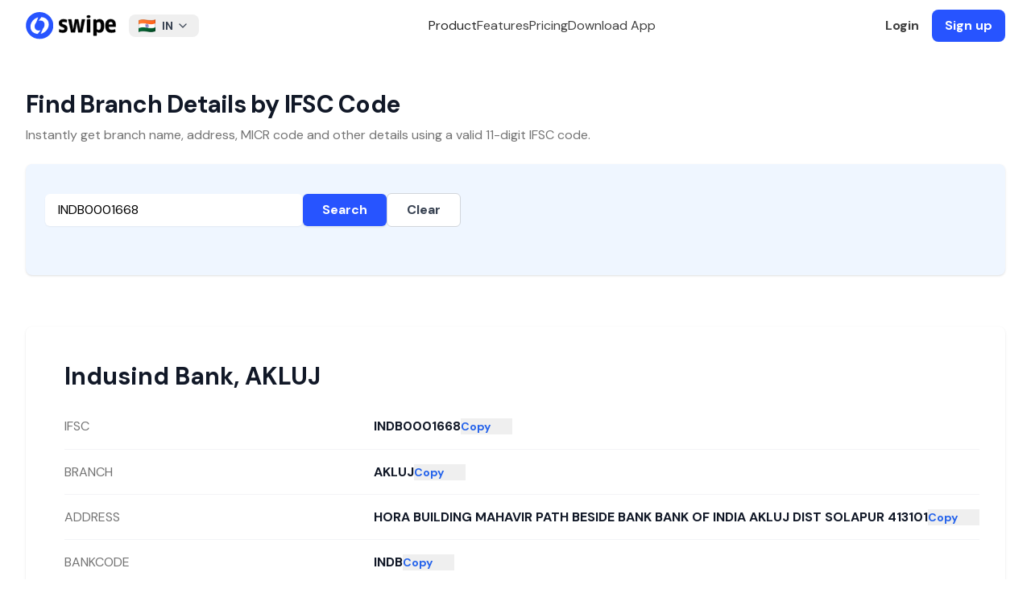

--- FILE ---
content_type: application/javascript
request_url: https://getswipe.azureedge.net/getswipe/_next/static/chunks/app/error-e7a0012d81a46eb4.js
body_size: 749
content:
(self.webpackChunk_N_E=self.webpackChunk_N_E||[]).push([[7601],{3893:function(e,t,n){Promise.resolve().then(n.bind(n,2446))},2446:function(e,t,n){"use strict";n.r(t),n.d(t,{default:function(){return s}});var r=n(7437);function s(){return(0,r.jsxs)("div",{className:"flex flex-col items-center justify-center h-screen bg-gradient-to-br from-red-600 to-red-800 text-white",children:[(0,r.jsx)("h1",{className:"text-6xl font-extrabold mb-4",children:"500"}),(0,r.jsx)("h2",{className:"text-2xl font-semibold mb-6",children:"Internal Server Error"}),(0,r.jsx)("p",{className:"text-lg mb-8",children:"Something went wrong on our end. Please try again later."}),(0,r.jsx)("a",{href:"/",className:"px-6 py-3 bg-white text-red-600 font-bold rounded-lg shadow-lg hover:bg-gray-100 transition",children:"Return to Homepage"})]})}}},function(e){e.O(0,[2971,7023,1744],function(){return e(e.s=3893)}),_N_E=e.O()}]);

--- FILE ---
content_type: application/javascript
request_url: https://getswipe.azureedge.net/getswipe/_next/static/chunks/794-6be2507d25c55f0c.js
body_size: 7385
content:
"use strict";(self.webpackChunk_N_E=self.webpackChunk_N_E||[]).push([[794],{2844:function(e,t,n){function r(e){if(void 0===e)throw ReferenceError("this hasn't been initialised - super() hasn't been called");return e}function i(e,t){return(i=Object.setPrototypeOf?Object.setPrototypeOf.bind():function(e,t){return e.__proto__=t,e})(e,t)}n.d(t,{Z:function(){return L}});var a=n(2265),s=Object.defineProperty,o=Object.defineProperties,c=Object.getOwnPropertyDescriptors,l=Object.getOwnPropertySymbols,u=Object.prototype.hasOwnProperty,h=Object.prototype.propertyIsEnumerable,d=(e,t,n)=>t in e?s(e,t,{enumerable:!0,configurable:!0,writable:!0,value:n}):e[t]=n,p=(e,t)=>{for(var n in t||(t={}))u.call(t,n)&&d(e,n,t[n]);if(l)for(var n of l(t))h.call(t,n)&&d(e,n,t[n]);return e},f=(e,t)=>o(e,c(t)),m=(e,t)=>{var n={};for(var r in e)u.call(e,r)&&0>t.indexOf(r)&&(n[r]=e[r]);if(null!=e&&l)for(var r of l(e))0>t.indexOf(r)&&h.call(e,r)&&(n[r]=e[r]);return n},v=(e,t,n)=>(d(e,"symbol"!=typeof t?t+"":t,n),n),y=(e,t,n)=>new Promise((r,i)=>{var a=e=>{try{o(n.next(e))}catch(e){i(e)}},s=e=>{try{o(n.throw(e))}catch(e){i(e)}},o=e=>e.done?r(e.value):Promise.resolve(e.value).then(a,s);o((n=n.apply(e,t)).next())}),g="hCaptchaOnLoad",b="script-error",x="@hCaptcha/loader";function w(e){let t=e&&e.ownerDocument||document,n=t.defaultView||t.parentWindow||window;return{document:t,window:n}}function O(e){return e||document.head}var R=class e{constructor(e){v(this,"_parent"),v(this,"breadcrumbs",[]),v(this,"context",{}),v(this,"extra",{}),v(this,"tags",{}),v(this,"request"),v(this,"user"),this._parent=e}get parent(){return this._parent}child(){return new e(this)}setRequest(e){return this.request=e,this}removeRequest(){return this.request=void 0,this}addBreadcrumb(e){return typeof e.timestamp>"u"&&(e.timestamp=new Date().toISOString()),this.breadcrumbs.push(e),this}setExtra(e,t){return this.extra[e]=t,this}removeExtra(e){return delete this.extra[e],this}setContext(e,t){return typeof t.type>"u"&&(t.type=e),this.context[e]=t,this}removeContext(e){return delete this.context[e],this}setTags(e){return this.tags=p(p({},this.tags),e),this}setTag(e,t){return this.tags[e]=t,this}removeTag(e){return delete this.tags[e],this}setUser(e){return this.user=e,this}removeUser(){return this.user=void 0,this}toBody(){let e=[],t=this;for(;t;)e.push(t),t=t.parent;return e.reverse().reduce((e,t)=>{var n;return e.breadcrumbs=[...null!=(n=e.breadcrumbs)?n:[],...t.breadcrumbs],e.extra=p(p({},e.extra),t.extra),e.contexts=p(p({},e.contexts),t.context),e.tags=p(p({},e.tags),t.tags),t.user&&(e.user=t.user),t.request&&(e.request=t.request),e},{breadcrumbs:[],extra:{},contexts:{},tags:{},request:void 0,user:void 0})}clear(){this.breadcrumbs=[],this.context={},this.tags={},this.user=void 0}},E=/^(?:(\w+):)\/\/(?:(\w+)(?::(\w+))?@)([\w.-]+)(?::(\d+))?\/(.+)/,_="An unknown error occurred";function C(e){return(e+256).toString(16).substring(1)}var S,k=[[/^\s*at (?:(.*?) ?\()?((?:file|https?|blob|chrome-extension|address|native|eval|webpack|<anonymous>|[-a-z]+:|.*bundle|\/).*?)(?::(\d+))?(?::(\d+))?\)?\s*$/i,"chrome"],[/^\s*at (?:((?:\[object object\])?.+) )?\(?((?:file|ms-appx|https?|webpack|blob):.*?):(\d+)(?::(\d+))?\)?\s*$/i,"winjs"],[/^\s*(.*?)(?:\((.*?)\))?(?:^|@)?((?:file|https?|blob|chrome|webpack|resource|moz-extension).*?:\/.*?|\[native code\]|[^@]*(?:bundle|\d+\.js))(?::(\d+))?(?::(\d+))?\s*$/i,"gecko"]],j=(S=class{constructor(e){var t,n,r,i,a;v(this,"apiURL"),v(this,"dsn"),v(this,"environment"),v(this,"release"),v(this,"sampleRate"),v(this,"debug"),v(this,"_scope"),v(this,"shouldBuffer",!1),v(this,"bufferlimit",20),v(this,"buffer",[]),this.environment=e.environment,this.release=e.release,this.sampleRate=null!=(t=e.sampleRate)?t:1,this.debug=null!=(n=e.debug)&&n,this._scope=null!=(r=e.scope)?r:new R,this.apiURL=function(e){let t=E.exec(e),n=t?t.slice(1):[];if(6!==n.length)throw Error("Invalid DSN");let r=n[5].split("/"),i=r.slice(0,-1).join("/");return n[0]+"://"+n[3]+(n[4]?":"+n[4]:"")+(i?"/"+i:"")+"/api/"+r.pop()+"/envelope/?sentry_version=7&sentry_key="+n[1]+(n[2]?"&sentry_secret="+n[2]:"")}(e.dsn),this.dsn=e.dsn,this.shouldBuffer=null!=(i=e.buffer)&&i,this.bufferlimit=null!=(a=e.bufferLimit)?a:20}static init(e){S._instance||(S._instance=new S(e))}static get instance(){if(!S._instance)throw Error("Sentry has not been initialized");return S._instance}log(...e){this.debug&&console.log(...e)}get scope(){return this._scope}static get scope(){return S.instance.scope}withScope(e){e(this._scope.child())}static withScope(e){S.instance.withScope(e)}captureException(e,t){this.captureEvent({type:"exception",level:"error",error:function(e){if(e instanceof Error)return e;if("string"==typeof e)return Error(e);if("object"==typeof e&&null!==e&&!Array.isArray(e)){let{message:t}=e,n=m(e,["message"]);return Object.assign(Error("string"==typeof t?t:_),n)}return Object.assign(Error(_),{cause:e})}(e),scope:null!=t?t:this._scope})}static captureException(e,t){S.instance.captureException(e,t)}captureMessage(e,t="info",n){this.captureEvent({type:"message",level:t,message:e,scope:null!=n?n:this._scope})}static captureMessage(e,t="info",n){S.instance.captureMessage(e,t,n)}captureEvent(e){if(Math.random()>=this.sampleRate){this.log("Dropped event due to sample rate");return}if(this.shouldBuffer){if(this.buffer.length>=this.bufferlimit)return;this.buffer.push(e)}else this.sendEvent(e)}sendEvent(e,t=5e3){return y(this,null,function*(){try{this.log("Sending sentry event",e);let n=function(e,t,n){var r,i,a;let s;let o=p({event_id:((s=function(e){for(let t=0;t<e.length;t++)e[t]=Math.floor(256*Math.random());return e}(Array(16)))[6]=15&s[6]|64,s[8]=63&s[8]|128,C(s[0])+C(s[1])+C(s[2])+C(s[3])+"-"+C(s[4])+C(s[5])+"-"+C(s[6])+C(s[7])+"-"+C(s[8])+C(s[9])+"-"+C(s[10])+C(s[11])+C(s[12])+C(s[13])+C(s[14])+C(s[15])).replaceAll("-",""),platform:"javascript",sdk:{name:"@hcaptcha/sentry",version:"0.0.4"},environment:t,release:n,timestamp:Date.now()/1e3},e.scope.toBody());if("exception"===e.type){let t;o.message=null!=(i=null==(r=e.error)?void 0:r.message)?i:"Unknown error",o.fingerprint=[o.message];let n=[],s=e.error;for(let e=0;e<5&&s&&(n.push((t=function(e){var t,n,r,i;if(!e.stack)return null;let a=[],s=null!=(r=null==(n=(t=e.stack).split)?void 0:n.call(t,`
`))?r:[];for(let t=0;t<s.length;++t){let n=null,r=null,o=null;for(let[e,n]of k)if(r=e.exec(s[t])){o=n;break}if(!(!r||!o)){if("chrome"===o)n={filename:null!=(i=r[2])&&i.startsWith("address at ")?r[2].substring(11):r[2],function:r[1]||"?",lineno:r[3]?+r[3]:null,colno:r[4]?+r[4]:null};else if("winjs"===o)n={filename:r[2],function:r[1]||"?",lineno:+r[3],colno:r[4]?+r[4]:null};else{if("gecko"!==o)continue;0===t&&!r[5]&&void 0!==e.columnNumber&&a.length>0&&(a[0].column=e.columnNumber+1),n={filename:r[3],function:r[1]||"?",lineno:r[4]?+r[4]:null,colno:r[5]?+r[5]:null}}!n.function&&n.lineno&&(n.function="?"),a.push(n)}}return a.length?a.reverse():null}(a=s),{type:a.name,value:a.message,stacktrace:{frames:null!=t?t:[]}})),!(!s.cause||!(s.cause instanceof Error)));e++)s=s.cause;o.exception={values:n.reverse()}}return"message"===e.type&&(o.message=e.message,o.level=e.level),o}(e,this.environment,this.release),r={event_id:n.event_id,dsn:this.dsn},i=JSON.stringify(r)+`
`+JSON.stringify({type:"event"})+`
`+JSON.stringify(n),a=yield function(e,t,n){return y(this,null,function*(){var r,i;try{if("u">typeof fetch&&"u">typeof AbortSignal){let r;if(n){let e=new AbortController;r=e.signal,setTimeout(()=>e.abort(),n)}let i=yield fetch(e,f(p({},t),{signal:r})),a=yield i.text();return{status:i.status,body:a}}return yield new Promise((r,i)=>{var a,s;let o=new XMLHttpRequest;if(o.open(null!=(a=null==t?void 0:t.method)?a:"GET",e),o.onload=()=>r({status:o.status,body:o.responseText}),o.onerror=()=>i(Error("XHR Network Error")),null==t?void 0:t.headers)for(let[e,n]of Object.entries(t.headers))o.setRequestHeader(e,n);if(n){let e=setTimeout(()=>{o.abort(),i(Error("Request timed out"))},n);o.onloadend=()=>{clearTimeout(e)}}o.send(null==(s=null==t?void 0:t.body)?void 0:s.toString())})}catch(e){return{status:0,body:null!=(i=null==(r=null==e?void 0:e.toString)?void 0:r.call(e))?i:"Unknown error"}}})}(this.apiURL,{method:"POST",headers:{"Content-Type":"application/x-sentry-envelope"},body:i},t);this.log("Sentry response",a.status),200!==a.status&&(console.log(a.body),console.error("Failed to send event to Sentry",a))}catch(e){console.error("Failed to send event",e)}})}flush(e=5e3){return y(this,null,function*(){try{this.log("Flushing sentry events",this.buffer.length);let t=this.buffer.splice(0,this.buffer.length).map(t=>this.sendEvent(t,e));yield Promise.all(t),this.log("Flushed all events")}catch(e){console.error("Failed to flush events",e)}})}static flush(e=5e3){return S.instance.flush(e)}static reset(){S._instance=void 0}},v(S,"_instance"),S);function A(e=null){return{addBreadcrumb:t=>{e&&e.addBreadcrumb(t)},captureRequest:t=>{e&&e.setRequest(t)},captureException:t=>{e&&j.captureException(t,e)}}}var P=[];function I(e){var t=e&&e.ownerDocument||document,n=t.defaultView||t.parentWindow||window;return{document:t,window:n}}function M(e){return e||document.head}var L=function(e){function t(t){var n;return(n=e.call(this,t)||this)._hcaptcha=void 0,n.renderCaptcha=n.renderCaptcha.bind(r(n)),n.resetCaptcha=n.resetCaptcha.bind(r(n)),n.removeCaptcha=n.removeCaptcha.bind(r(n)),n.isReady=n.isReady.bind(r(n)),n._onReady=null,n.loadCaptcha=n.loadCaptcha.bind(r(n)),n.handleOnLoad=n.handleOnLoad.bind(r(n)),n.handleSubmit=n.handleSubmit.bind(r(n)),n.handleExpire=n.handleExpire.bind(r(n)),n.handleError=n.handleError.bind(r(n)),n.handleOpen=n.handleOpen.bind(r(n)),n.handleClose=n.handleClose.bind(r(n)),n.handleChallengeExpired=n.handleChallengeExpired.bind(r(n)),n.ref=a.createRef(),n.apiScriptRequested=!1,n.sentryHub=null,n.captchaId="",n.state={isApiReady:!1,isRemoved:!1,elementId:t.id},n}t.prototype=Object.create(e.prototype),t.prototype.constructor=t,i(t,e);var n=t.prototype;return n.componentDidMount=function(){var e=this,t=I(M(this.props.scriptLocation));if(this._hcaptcha=t.window.hcaptcha||void 0,void 0!==this._hcaptcha){this.setState({isApiReady:!0},function(){e.renderCaptcha()});return}this.loadCaptcha()},n.componentWillUnmount=function(){var e=this._hcaptcha,t=this.captchaId;this.isReady()&&(e.reset(t),e.remove(t))},n.shouldComponentUpdate=function(e,t){return this.state.isApiReady===t.isApiReady&&this.state.isRemoved===t.isRemoved},n.componentDidUpdate=function(e){var t=this;["sitekey","size","theme","tabindex","languageOverride","endpoint"].every(function(n){return e[n]===t.props[n]})||this.removeCaptcha(function(){t.renderCaptcha()})},n.loadCaptcha=function(){if(!this.apiScriptRequested){var e=this.props,t=e.apihost,n=e.assethost,r=e.endpoint,i=e.host,a=e.imghost,s=e.languageOverride,o=e.reCaptchaCompat,c=e.reportapi,l=e.sentry,u=e.custom,h=e.loadAsync,d=e.scriptLocation,m=e.scriptSource,v=e.secureApi,R=e.cleanup;(function(){return y(this,arguments,function*(e={}){let t=function(e=!0){var t,n,r,i,a,s,o;let c,l,u,h,d;if(!e)return A();j.init({dsn:"https://d233059272824702afc8c43834c4912d@sentry.hcaptcha.com/6",release:"2.0.0",environment:"production"});let m=j.scope;return m.setTag("source",x),m.setTag("url",document.URL),m.setContext("os",{UA:navigator.userAgent}),m.setContext("browser",p({},(-1!==(c=navigator.userAgent).indexOf("Firefox")?(l="Firefox",u=null==(n=c.match(/Firefox\/([\d.]+)/))?void 0:n[1]):-1!==c.indexOf("Edg")?(l="Microsoft Edge",u=null==(r=c.match(/Edg\/([\d.]+)/))?void 0:r[1]):-1!==c.indexOf("Chrome")&&-1!==c.indexOf("Safari")?(l="Chrome",u=null==(i=c.match(/Chrome\/([\d.]+)/))?void 0:i[1]):-1!==c.indexOf("Safari")&&-1===c.indexOf("Chrome")?(l="Safari",u=null==(a=c.match(/Version\/([\d.]+)/))?void 0:a[1]):-1!==c.indexOf("Opera")||-1!==c.indexOf("OPR")?(l="Opera",u=null==(s=c.match(/(Opera|OPR)\/([\d.]+)/))?void 0:s[2]):-1!==c.indexOf("MSIE")||-1!==c.indexOf("Trident")?(l="Internet Explorer",u=null==(o=c.match(/(MSIE |rv:)([\d.]+)/))?void 0:o[2]):(l="Unknown",u="Unknown"),{name:l,version:u}))),m.setContext("device",f(p({},{model:d=-1!==(h=navigator.userAgent).indexOf("Win")?"Windows":-1!==h.indexOf("Mac")?"Mac":-1!==h.indexOf("Linux")?"Linux":-1!==h.indexOf("Android")?"Android":-1!==h.indexOf("like Mac")||-1!==h.indexOf("iPhone")||-1!==h.indexOf("iPad")?"iOS":"Unknown",family:d,device:/Mobile|iPhone|iPod|Android/i.test(h)?"Mobile":/Tablet|iPad/i.test(h)?"Tablet":"Desktop"}),{screen_width_pixels:screen.width,screen_height_pixels:screen.height,language:navigator.language,orientation:(null==(t=screen.orientation)?void 0:t.type)||"Unknown",processor_count:navigator.hardwareConcurrency,platform:navigator.platform})),A(m)}(e.sentry);return yield function e(t,n,r=0){return y(this,null,function*(){let i=r<2?"Retry loading hCaptcha Api":"Exceeded maximum retries";try{return yield function(e={cleanup:!0},t){try{t.addBreadcrumb({category:x,message:"hCaptcha loader params",data:e});let n=O(e.scriptLocation),r=w(n),i=P.find(({scope:e})=>e===r.window);if(i)return t.addBreadcrumb({category:x,message:"hCaptcha already loaded"}),i.promise;let a=new Promise((n,a)=>y(this,null,function*(){try{var s;r.window[g]=()=>{t.addBreadcrumb({category:x,message:"hCaptcha script called onload function"}),n(r.window.hcaptcha)};let a=(s={custom:e.custom,render:e.render,sentry:e.sentry,assethost:e.assethost,imghost:e.imghost,reportapi:e.reportapi,endpoint:e.endpoint,host:e.host,recaptchacompat:e.recaptchacompat,hl:e.hl},Object.entries(s).filter(([,e])=>e||!1===e).map(([e,t])=>`${encodeURIComponent(e)}=${encodeURIComponent(String(t))}`).join("&"));yield function({scriptLocation:e,query:t,loadAsync:n=!0,crossOrigin:r,apihost:i="https://js.hcaptcha.com",cleanup:a=!0,secureApi:s=!1,scriptSource:o=""}={},c){let l=O(e),u=w(l);return new Promise((e,h)=>{let d=u.document.createElement("script");d.id="hCaptcha-script",o?d.src=`${o}?onload=${g}`:s?d.src=`${i}/1/secure-api.js?onload=${g}`:d.src=`${i}/1/api.js?onload=${g}`,d.crossOrigin=r,d.async=n;let p=(e,t)=>{try{!s&&a&&l.removeChild(d),t(e)}catch(e){h(e)}};d.onload=t=>p(t,e),d.onerror=e=>{c&&c(d.src),p(e,h)},d.src+=""!==t?`&${t}`:"",l.appendChild(d)})}(p({query:a},e),e=>{t.captureRequest({url:e,method:"GET"})}),t.addBreadcrumb({category:x,message:"hCaptcha loaded",data:i})}catch(n){t.addBreadcrumb({category:x,message:"hCaptcha failed to load"});let e=P.findIndex(e=>e.scope===r.window);-1!==e&&P.splice(e,1),a(Error(b))}}));return P.push({promise:a,scope:r.window}),a}catch(e){return t.captureException(e),Promise.reject(Error(b))}}(t,n)}catch(a){return n.addBreadcrumb({category:x,message:i}),r>=2?(n.captureException(a),Promise.reject(a)):e(t,n,r+=1)}})}(e,t)})})({render:"explicit",apihost:t,assethost:n,endpoint:r,hl:s,host:i,imghost:a,recaptchacompat:!1===o?"off":null,reportapi:c,sentry:l,custom:u,loadAsync:h,scriptLocation:d,scriptSource:m,secureApi:v,cleanup:void 0===R||R}).then(this.handleOnLoad,this.handleError).catch(this.handleError),this.apiScriptRequested=!0}},n.renderCaptcha=function(e){var t=this,n=this.props.onReady,r=this.state.isApiReady,i=this.captchaId;if(r&&!i){var a=Object.assign({"open-callback":this.handleOpen,"close-callback":this.handleClose,"error-callback":this.handleError,"chalexpired-callback":this.handleChallengeExpired,"expired-callback":this.handleExpire,callback:this.handleSubmit},this.props,{hl:this.props.hl||this.props.languageOverride,languageOverride:void 0}),s=this._hcaptcha.render(this.ref.current,a);this.captchaId=s,this.setState({isRemoved:!1},function(){e&&e(),n&&n(),t._onReady&&t._onReady(s)})}},n.resetCaptcha=function(){var e=this._hcaptcha,t=this.captchaId;this.isReady()&&e.reset(t)},n.removeCaptcha=function(e){var t=this,n=this._hcaptcha,r=this.captchaId;this.isReady()&&this.setState({isRemoved:!0},function(){t.captchaId="",n.remove(r),e&&e()})},n.handleOnLoad=function(){var e=this;this.setState({isApiReady:!0},function(){var t=I(M(e.props.scriptLocation));e._hcaptcha=t.window.hcaptcha,e.renderCaptcha(function(){var t=e.props.onLoad;t&&t()})})},n.handleSubmit=function(e){var t=this.props.onVerify,n=this.state.isRemoved,r=this._hcaptcha,i=this.captchaId;if(void 0!==r&&!n){var a=r.getResponse(i),s=r.getRespKey(i);t&&t(a,s)}},n.handleExpire=function(){var e=this.props.onExpire,t=this._hcaptcha,n=this.captchaId;this.isReady()&&(t.reset(n),e&&e())},n.handleError=function(e){var t=this.props.onError,n=this._hcaptcha,r=this.captchaId;this.isReady()&&n.reset(r),t&&t(e)},n.isReady=function(){var e=this.state,t=e.isApiReady,n=e.isRemoved;return t&&!n},n.handleOpen=function(){this.isReady()&&this.props.onOpen&&this.props.onOpen()},n.handleClose=function(){this.isReady()&&this.props.onClose&&this.props.onClose()},n.handleChallengeExpired=function(){this.isReady()&&this.props.onChalExpired&&this.props.onChalExpired()},n.execute=function(e){var t=this;void 0===e&&(e=null),e="object"==typeof e?e:null;try{var n=this._hcaptcha,r=this.captchaId;if(!this.isReady()){var i,a=new Promise(function(n,r){t._onReady=function(i){try{var a=t._hcaptcha;e&&e.async?a.execute(i,e).then(n).catch(r):n(a.execute(i,e))}catch(e){r(e)}}});return null!=(i=e)&&i.async?a:null}return n.execute(r,e)}catch(t){if(e&&e.async)return Promise.reject(t);return null}},n.close=function(){var e=this._hcaptcha,t=this.captchaId;if(this.isReady())return e.close(t)},n.setData=function(e){var t=this._hcaptcha,n=this.captchaId;this.isReady()&&(e&&"object"!=typeof e&&(e=null),t.setData(n,e))},n.getResponse=function(){return this._hcaptcha.getResponse(this.captchaId)},n.getRespKey=function(){return this._hcaptcha.getRespKey(this.captchaId)},n.render=function(){var e=this.state.elementId;return a.createElement("div",{ref:this.ref,id:e})},t}(a.Component)},7449:function(e,t){function n(){return null}Object.defineProperty(t,"__esModule",{value:!0}),Object.defineProperty(t,"default",{enumerable:!0,get:function(){return n}}),("function"==typeof t.default||"object"==typeof t.default&&null!==t.default)&&void 0===t.default.__esModule&&(Object.defineProperty(t.default,"__esModule",{value:!0}),Object.assign(t.default,t),e.exports=t.default)},6278:function(e,t,n){n.d(t,{Z:function(){return r}});let r=(0,n(5487).Z)("outline","brand-whatsapp","BrandWhatsapp",[["path",{d:"M3 21l1.65 -3.8a9 9 0 1 1 3.4 2.9l-5.05 .9",key:"svg-0"}],["path",{d:"M9 10a.5 .5 0 0 0 1 0v-1a.5 .5 0 0 0 -1 0v1a5 5 0 0 0 5 5h1a.5 .5 0 0 0 0 -1h-1a.5 .5 0 0 0 0 1",key:"svg-1"}]])},8951:function(e,t,n){n.d(t,{Z:function(){return r}});let r=(0,n(5487).Z)("outline","mail","Mail",[["path",{d:"M3 7a2 2 0 0 1 2 -2h14a2 2 0 0 1 2 2v10a2 2 0 0 1 -2 2h-14a2 2 0 0 1 -2 -2v-10z",key:"svg-0"}],["path",{d:"M3 7l9 6l9 -6",key:"svg-1"}]])},8597:function(e,t,n){n.d(t,{Z:function(){return r}});let r=(0,n(5487).Z)("filled","star-filled","StarFilled",[["path",{d:"M8.243 7.34l-6.38 .925l-.113 .023a1 1 0 0 0 -.44 1.684l4.622 4.499l-1.09 6.355l-.013 .11a1 1 0 0 0 1.464 .944l5.706 -3l5.693 3l.1 .046a1 1 0 0 0 1.352 -1.1l-1.091 -6.355l4.624 -4.5l.078 -.085a1 1 0 0 0 -.633 -1.62l-6.38 -.926l-2.852 -5.78a1 1 0 0 0 -1.794 0l-2.853 5.78z",key:"svg-0"}]])},8565:function(e,t,n){n.d(t,{N:function(){return s}});var r=n(5282),i=n(9033),a=n(6219);function s(e,t){let n=(0,r.c)(t()),s=()=>n.set(t());return s(),(0,i.L)(()=>{let t=()=>a.Wi.preRender(s,!1,!0),n=e.map(e=>e.on("change",t));return()=>{n.forEach(e=>e()),(0,a.Pn)(s)}}),n}},5282:function(e,t,n){n.d(t,{c:function(){return o}});var r=n(2265),i=n(804),a=n(9791),s=n(458);function o(e){let t=(0,s.h)(()=>(0,i.BX)(e)),{isStatic:n}=(0,r.useContext)(a._);if(n){let[,n]=(0,r.useState)(e);(0,r.useEffect)(()=>t.on("change",n),[])}return t}},6391:function(e,t,n){n.d(t,{q:function(){return h}});var r=n(2265),i=n(1992),a=n(9791),s=n(9033),o=n(5282),c=n(8322),l=n(6219);function u(e){return"number"==typeof e?e:parseFloat(e)}function h(e,t={}){let{isStatic:n}=(0,r.useContext)(a._),h=(0,r.useRef)(null),d=(0,o.c)((0,c.i)(e)?u(e.get()):e),p=(0,r.useRef)(d.get()),f=(0,r.useRef)(()=>{}),m=()=>{let e=h.current;e&&0===e.time&&e.sample(l.frameData.delta),v(),h.current=(0,i.y)({keyframes:[d.get(),p.current],velocity:d.getVelocity(),type:"spring",restDelta:.001,restSpeed:.01,...t,onUpdate:f.current})},v=()=>{h.current&&h.current.stop()};return(0,r.useInsertionEffect)(()=>d.attach((e,t)=>n?t(e):(p.current=e,f.current=t,l.Wi.update(m),d.get()),v),[JSON.stringify(t)]),(0,s.L)(()=>{if((0,c.i)(e))return e.on("change",e=>d.set(u(e)))},[d]),d}},831:function(e,t,n){n.d(t,{H:function(){return l}});var r=n(2548);let i=e=>e&&"object"==typeof e&&e.mix,a=e=>i(e)?e.mix:void 0;var s=n(8565),o=n(458),c=n(804);function l(e,t,n,i){if("function"==typeof e)return function(e){c.S1.current=[],e();let t=(0,s.N)(c.S1.current,e);return c.S1.current=void 0,t}(e);let o="function"==typeof t?t:function(...e){let t=!Array.isArray(e[0]),n=t?0:-1,i=e[0+n],s=e[1+n],o=e[2+n],c=e[3+n],l=(0,r.s)(s,o,{mixer:a(o[0]),...c});return t?l(i):l}(t,n,i);return Array.isArray(e)?u(e,o):u([e],([e])=>o(e))}function u(e,t){let n=(0,o.h)(()=>[]);return(0,s.N)(e,()=>{n.length=0;let r=e.length;for(let t=0;t<r;t++)n[t]=e[t].get();return t(n)})}}}]);

--- FILE ---
content_type: application/javascript
request_url: https://getswipe.azureedge.net/getswipe/_next/static/chunks/2774-7b563bda5a352e25.js
body_size: 8511
content:
"use strict";(self.webpackChunk_N_E=self.webpackChunk_N_E||[]).push([[2774],{6:function(e,s,a){a.d(s,{CountryContextProvider:function(){return m},D:function(){return n}});var t=a(7437),i=a(2265);let r=(0,i.createContext)("IN"),n=()=>(0,i.useContext)(r);function m({initialCountry:e,children:s}){let[a,n]=(0,i.useState)(e);return(0,t.jsx)(r.Provider,{value:a,children:s})}},2774:function(e,s,a){a.d(s,{default:function(){return x}});var t=a(7437),i=a(2265),r=a(7449),n=a.n(r),m=JSON.parse('{"IN":{"main_heading":"Get in touch with Swipe! \uD83C\uDDEE\uD83C\uDDF3","contact":"+91 8121 33 5436","email":"support@getswipe.in","footer_line":"Ab Business Karo, Tension Free!","lead_second_line":"Give us a call anytime, we endeavour to answer all enquiries."},"AE":{"main_heading":"Get in touch with Swipe! \uD83C\uDDE6\uD83C\uDDEA","contact":"","email":"support@getswipe.in","footer_line":"Smart invoicing for UAE businesses","lead_second_line":"Send us an email anytime, we endeavour to answer all enquiries."}}'),o=a(9743),l=a(180),u=a(6278),c=a(8951),d=a(6),g=a(6517),p=a(9655),b=a(2844);let h=(0,i.forwardRef)((e,s)=>{let a=(0,i.useRef)(null),[r,n]=(0,i.useState)(null),m=(0,i.useRef)(null);return(0,i.useImperativeHandle)(s,()=>({get_token:async()=>r,get_new_token:async()=>(a.current.resetCaptcha(),new Promise((e,s)=>{m.current={resolve:e,reject:s},a.current.execute()}))})),(0,t.jsx)(b.Z,{sitekey:"b07edc1e-156c-4742-abc0-6094c0689af6",onVerify:s=>{n(s),m.current&&(m.current.resolve(s),m.current=null),e.onVerify?.(s)},ref:a,size:"invisible"})});function x({location:e,demoMessage:s}){let[a,r]=(0,i.useState)(!1),[b,x]=(0,i.useState)({}),w=i.useRef(null),y=(0,d.D)(),{showToast:f}=(0,p.p)(),v=m[y]||m.IN;(0,i.useEffect)(()=>(sessionStorage.setItem(g.Co,"true"),()=>{sessionStorage.removeItem(g.Co)}),[]);let S=async s=>{s.preventDefault();let a=s.currentTarget,t=new FormData(a),i=t.get("name")?.toString(),n=t.get("phone")?.toString(),m=t.get("email")?.toString(),l="",u="",c="";if(i||(l="Name is required."),n&&/^\+?[1-9]\d{9,10}$/.test(n)||"IN"!=y||(u="Please enter a valid phone number."),(!m||/^[^\s@]+@[^\s@]+\.[^\s@]+$/.test(m))&&(m||"IN"==y)||(c="Please enter a valid email address."),l||u||c){x({name:l,phone:u,email:c});return}t.set("location",e||"Contact Page"),t.set("countryCode",y),t.set("description",j);let d="";w.current&&"function"==typeof w.current.get_new_token&&(d=await w.current.get_new_token()),t.set("captchaToken",d),r(!0);try{(await (0,o.sg)("utils/website_contact_us",t,f)).success&&(sessionStorage.setItem(g.mi,"true"),f({message:"Thank you for contacting us! We will get back to you soon.",type:"success",position:"top-right",duration:3e3}),a.reset(),x({name:"",phone:"",email:""}))}catch(e){f({message:"Failed to submit your message. Please try again later.",type:"error",position:"top-right",duration:3e3})}finally{r(!1)}},I=e=>{let{name:s,value:a}=e.target;x(e=>{let t={...e};return"name"===s&&""!==a.trim()&&(t.name=""),"phone"===s&&/^\+?[1-9]\d{1,14}$/.test(a)&&(t.phone=""),"email"===s&&/^[^\s@]+@[^\s@]+\.[^\s@]+$/.test(a)&&(t.email=""),t})},[j,N]=(0,i.useState)(s||""),k=e=>{N(e)};return(0,t.jsxs)(t.Fragment,{children:[(0,t.jsx)(n(),{children:(0,t.jsx)("title",{children:"Swipe Invoicing and Billing | Contact Us"})}),(0,t.jsx)("div",{className:"bg-primary/10 flex items-center overflow-y-auto max-h-screen",children:(0,t.jsxs)("div",{className:"container max-w-6xl max-h-screen mx-auto flex flex-col md:flex-row gap-10 md:gap-20",children:[(0,t.jsxs)("div",{className:"flex-[2] flex flex-col justify-center max-w-xl pl-10",children:[(0,t.jsxs)("h2",{className:"lg:text-5xl text-4xl font-black text-black mb-3 tracking-tight",children:["Get in touch ",(0,t.jsx)("br",{}),"with us"]}),(0,t.jsx)("p",{className:"text-lg text-gray-700 mb-7 max-w-md",children:"Get help with pricing plans, schedule a demo, explore use-cases for your business, and more."}),(0,t.jsxs)("div",{className:"flex flex-col gap-4 text-black mb-6 mt-3",children:[(0,t.jsx)("h3",{className:"text-xl font-semibold",children:"Contact Information"}),(0,t.jsx)("p",{className:"text-sm",children:"Reach out to sales. We respond fast!"}),(0,t.jsxs)("div",{className:"space-y-4",children:[v.contact&&(0,t.jsx)("div",{children:(0,t.jsx)("a",{href:`https://api.whatsapp.com/send?phone=${v.contact.replace(/\D/g,"")}&text=${encodeURIComponent(g.Zh)}`,className:"font-bold text-2xl",target:"_blank",rel:"noopener noreferrer",children:(0,t.jsxs)("span",{className:"flex items-center gap-2 text-black",children:[(0,t.jsx)(u.Z,{})," ",v.contact]})})}),v.email&&(0,t.jsx)("div",{children:(0,t.jsx)("a",{href:`mailto:${v.email}`,target:"_blank",rel:"noopener noreferrer",children:(0,t.jsxs)("span",{className:"flex items-center gap-2 text-2xl",children:[(0,t.jsx)(c.Z,{})," ",v.email]})})})]})]}),(0,t.jsx)("div",{children:(0,t.jsx)(l.i,{textClassName:"lg:text-left text-center",className:"lg:justify-start justify-start items-center",containerClassName:"md:items-start",showStars:!0})})]}),(0,t.jsxs)("div",{className:"flex-[3] basis-0 min-w-0 flex flex-col justify-start items-stretch py-8 px-6 md:px-10 overflow-y-auto max-h-[90vh]",children:[(0,t.jsxs)("form",{onSubmit:S,className:"w-full bg-white rounded-xl space-y-5 lg:space-y-7 p-4 md:p-8",children:[(0,t.jsxs)("div",{children:[(0,t.jsx)("label",{className:"block text-sm font-semibold text-gray-700 mb-1",children:"Your Name or Company Name*"}),(0,t.jsx)("input",{name:"name",required:!0,onChange:I,className:"w-full border focus:ring-black border-gray-300 rounded-lg px-4 py-2 text-gray-900 text-base focus:border-black focus:ring-black outline-none placeholder:text-gray-400 transition",placeholder:"Enter your name"}),b.name&&(0,t.jsx)("p",{className:"text-red-500 text-xs mt-1",children:b.name})]}),"IN"==y&&(0,t.jsxs)("div",{children:[(0,t.jsx)("label",{className:"block text-sm font-semibold text-gray-700 mb-1",children:"Phone Number*"}),(0,t.jsx)("input",{name:"phone",type:"tel",required:!0,onChange:I,className:"w-full border border-gray-300 rounded-lg px-4 py-2 text-gray-900 text-base focus:border-black focus:ring-black outline-none placeholder:text-gray-400 transition",placeholder:"Enter phone number"}),b.phone&&(0,t.jsx)("p",{className:"text-red-500 text-xs mt-1",children:b.phone})]}),(0,t.jsxs)("div",{children:[(0,t.jsxs)("label",{className:"block text-sm font-semibold text-gray-700 mb-1",children:["Your Email ","IN"==y?"":"*"]}),(0,t.jsx)("input",{name:"email",type:"email",onChange:I,className:"w-full border border-gray-300 rounded-lg px-4 py-2 text-gray-900 text-base focus:border-black focus:ring-black outline-none placeholder:text-gray-400 transition",placeholder:"Enter your email"}),b.email&&(0,t.jsx)("p",{className:"text-red-500 text-xs mt-1",children:b.email})]}),(0,t.jsxs)("div",{children:[(0,t.jsx)("label",{className:"block text-sm font-semibold text-gray-700 mb-2",children:"Your message to us!"}),(0,t.jsx)("div",{className:"mb-3 flex flex-wrap gap-2",children:["I want to schedule a demo","I want to know more about Swipe","Help me with pricing details","I have a question about a feature","know more about a feature"].map((e,s)=>(0,t.jsx)("button",{type:"button",onClick:()=>k(e),className:"text-xs lg:text-sm rounded-full bg-orange-100 hover:bg-orange-200 text-orange-800 px-3 py-1 border border-orange-200 font-medium transition",children:e},s))}),(0,t.jsx)("textarea",{name:"description",rows:2,value:j,onChange:e=>N(e.target.value),className:"w-full border border-gray-300 rounded-md px-4 py-3 text-gray-900 text-base focus:border-black focus:ring-black outline-none placeholder:text-gray-400 resize-none transition",placeholder:"Type your message..."})]}),(0,t.jsx)(h,{ref:w}),(0,t.jsx)("button",{type:"submit",disabled:a,className:`w-full bg-primary text-white rounded-md py-3 text-lg font-semibold transition hover:bg-gray-900 ${a?"opacity-50 cursor-not-allowed":""}`,children:a?"Submitting...":"Contact Us"})]}),(0,t.jsx)("div",{className:"text-xs text-neutral-500 mt-1 pl-4",children:"You'll hear from us within 2 hours (during business hours). Your info is safe and will never be shared."})]})]})})]})}},180:function(e,s,a){a.d(s,{i:function(){return x}});var t=a(7437),i=a(2265),r=a(5282),n=a(6391),m=a(831),o=a(4446),l=a(5817),u=a(6648),c=a(8597),d=a(4871),g=JSON.parse('[{"index":1,"name":"Pramod","designation":"Shri Vinayaka Traders, Bengaluru","quote":"ನನ್ನ ವ್ಯಾಪಾರ ಈ ಮಟ್ಟಕ್ಕೆ ತಲುಪುತ್ತದೆ ಎಂದು ನಾನು ಅಂದುಕೊಂಡಿರಲಿಲ್ಲ","image":"/images/customers-small/1.webp","blurImage":"/images/compressed/customers-small/1.webp"},{"index":2,"name":"Tilak Reddy","designation":"Rawperks, Bengaluru","quote":"I love Swipe\'s super cool & easy UI!","image":"/images/customers-small/2.webp","blurImage":"/images/compressed/customers-small/2.webp"},{"index":3,"name":"Samit Bera","designation":"Haldar Creation, Kolkata","quote":"पहले multiple SKUs संभालना मुश्किल था, अब Swipe से सब आसान है!","image":"/images/customers-small/3.webp","blurImage":"/images/compressed/customers-small/3.webp"},{"index":4,"name":"P. Guru","designation":"Airguru, Chennai","quote":"We love Swipe support. They help us in our mother tongue, Tamil.","image":"/images/customers-small/4.webp","blurImage":"/images/compressed/customers-small/4.webp"},{"index":5,"name":"Khushboo Baheti","designation":"Label Khushboo Baheti, Hyderabad","quote":"Inventory Management is super easy with Swipe.","image":"/images/customers-small/5.webp","blurImage":"/images/compressed/customers-small/5.webp"},{"index":6,"name":"Rajesh","designation":"Fire Army Safety Solutions, Bengaluru","quote":"Swipe ನಲ್ಲಿ E-Way Bills ಮಾಡುವುದು ತುಂಬಾ ಸುಲಭ!","image":"/images/customers-small/6.webp","blurImage":"/images/compressed/customers-small/6.webp"},{"index":7,"name":"Sudipto Saha","designation":"Paint Emporium, Kolkata","quote":"Swipe এর সঙ্গে GST বিলিং খুবই সহজ।","image":"/images/customers-small/7.webp","blurImage":"/images/compressed/customers-small/7.webp"},{"index":8,"name":"Sandeep","designation":"Plant Barn, Hyderabad","quote":"Swipe is very easy to use. I recommend it to both small-scale & large-scale businesses.","image":"/images/customers-small/8.webp","blurImage":"/images/compressed/customers-small/8.webp"},{"index":9,"name":"Guru","designation":"G1 Clothing, Chennai","quote":"Swipe made sharing bills easy via WhatsApp.","image":"/images/customers-small/9.webp","blurImage":"/images/compressed/customers-small/9.webp"},{"index":10,"name":"Priya Sudha K","designation":"S Agri Foods, Hyderabad","quote":"Swipe helped us in streamlining our orders.","image":"/images/customers-small/10.webp","blurImage":"/images/compressed/customers-small/10.webp"},{"index":11,"name":"Reshma ","designation":"MITU Foundation, Bengaluru","quote":"ನಾನು Swipe ಬಳಸಿ Bills, Catalogs ಮತ್ತು Reports ಳನ್ನು ಸುಲಭವಾಗಿ ರಚಿಸುತ್ತಿದ್ದೇನೆ.","image":"/images/customers-small/11.webp","blurImage":"/images/compressed/customers-small/11.webp"},{"index":12,"name":"Mithil Jodawat","designation":"Jodawat Jewellers, Mumbai","quote":"Swipe is hands down the most reliable billing software!","image":"/images/customers-small/12.webp","blurImage":"/images/compressed/customers-small/12.webp"},{"index":13,"name":"Rony Roy","designation":"AtoZ Mart, Kolkata","quote":"Swipe has upgraded our billing from manual to a professional digital system.","image":"/images/customers-small/13.webp","blurImage":"/images/compressed/customers-small/13.webp"},{"index":14,"name":"Tharaka","designation":"S2 Connects, Hyderabad","quote":"Swipe customer support is very good and the product is excellent.","image":"/images/customers-small/14.webp","blurImage":"/images/compressed/customers-small/14.webp"},{"index":15,"name":"Siva Sankar","designation":"Owner, Veda Digipress, Hyderabad","quote":"Swipe is very useful for SMEs,","image":"/images/customers-small/15.webp","blurImage":"/images/compressed/customers-small/15.webp"},{"index":16,"name":"Anil Khengle","designation":"Atharva Punch Maker, Pune","quote":"मी सर्व व्यवसायांना Swipeचा वापर करण्याची शिफारस करतो","image":"/images/customers-small/16.webp","blurImage":"/images/compressed/customers-small/16.webp"},{"index":17,"name":"Yogesh","designation":"Shri Hari Tyres, Thanjavur","quote":"பில்லிங் செய்வது வேகமாகவும், GST தாக்கல் செய்வது எளிதாகவும் உள்ளது. Swipe ற்கு நன்றி.","image":"/images/customers-small/17.webp","blurImage":"/images/compressed/customers-small/17.webp"},{"index":18,"name":"Purushothavan","designation":"UK Turning Works, Chennai","quote":"Swipe gave me freedom from using Excel for invoicing.","image":"/images/customers-small/18.webp","blurImage":"/images/compressed/customers-small/18.webp"},{"index":19,"name":"Manish","designation":"Elephant Ad Agency, Hyderabad","quote":"Get hassle-free experience with Swipe.","image":"/images/customers-small/19.webp","blurImage":"/images/compressed/customers-small/19.webp"},{"index":20,"name":"Shekhar Reddy","designation":"Little Life Garments, Hyderabad","quote":"We are addicted to Swipe and use it across all our branches!","image":"/images/customers-small/20.webp","blurImage":"/images/compressed/customers-small/20.webp"},{"index":21,"name":"Saurabh Saraswat","designation":"MediDevice HealthExperts, New Delhi","quote":"Swipe\'s Real-time Insights leveled up my business.\\nSwipe has the best customer support.","image":"/images/customers-small/21.webp","blurImage":"/images/compressed/customers-small/21.webp"},{"index":22,"name":"Naidu","designation":"Aurora Bio Solutions, Hyderabad","quote":"నా Inventory ని Swipe లో చాలా సులువుగా మేనేజ్ చేసుకుంటాను.","image":"/images/customers-small/22.webp","blurImage":"/images/compressed/customers-small/22.webp"},{"index":23,"name":"E.Panneerselvam","designation":"Indie Engineers LLP, Tamil Nadu","quote":"Swipe helps us to be up-to-date in our business.","image":"/images/customers-small/23.webp","blurImage":"/images/compressed/customers-small/23.webp"},{"index":24,"name":"Harsh Sethi","designation":"Tron Technologies, New Delhi","quote":"Swipe is a must-have for all businesses.","image":"/images/customers-small/24.webp","blurImage":"/images/compressed/customers-small/24.webp"},{"index":25,"name":"Ramu","designation":"Microchip Technologies, Hyderabad","quote":"Swipe మొబైల్ యాప్‌తో ఎవ్వరైనా instant గా Invoices షేర్ చేయవచ్చు.\\nWith Swipe, Ab karo business tension-free! ","image":"/images/customers-small/25.webp","blurImage":"/images/compressed/customers-small/25.webp"},{"index":26,"name":"Nishant Gupta","designation":"Gem Spright, Mumbai","quote":"Swipe के साथ मेरा business भी upgrade हो रहा है!","image":"/images/customers-small/26.webp","blurImage":"/images/compressed/customers-small/26.webp"},{"index":27,"name":"Magesh","designation":"Red Pixels Photography, Chennai","quote":"Swipe\'s daily Business Reports are extremely helpful.","image":"/images/customers-small/27.webp","blurImage":"/images/compressed/customers-small/27.webp"},{"index":28,"name":"Rupa Devi","designation":"Oxygen Sports, Hyderabad","quote":"Swipe is exactly what I needed for my business.","image":"/images/customers-small/28.webp","blurImage":"/images/compressed/customers-small/28.webp"},{"index":29,"name":"Vipin Kumar","designation":"Concept Marketing, Bengaluru","quote":"I have recommended Swipe to more than 40 businesses.","image":"/images/customers-small/29.webp","blurImage":"/images/compressed/customers-small/29.webp"},{"index":30,"name":"Manish Gaur","designation":"Mybakersmart, Bengaluru","quote":"With Swipe, I do my business easily on-the-go.","image":"/images/customers-small/30.webp","blurImage":"/images/compressed/customers-small/30.webp"},{"index":31,"name":"Justin","designation":"Nail Stories, Hyderabad","quote":"Swipe is fast, easy and friendly to use","image":"/images/customers-small/31.webp","blurImage":"/images/compressed/customers-small/31.webp"},{"index":32,"name":"Sachin Pandey","designation":"Lucent Drop India, Delhi","quote":"मैं Swipe से कुछ ही सेकंड में E-Invoices बना लेता हूँ|","image":"/images/customers-small/32.webp","blurImage":"/images/compressed/customers-small/32.webp"},{"index":33,"name":"Abhishek Dutta","designation":"Ashirvad Entertainment, Kolkata","quote":"আমার ব্যবসা বৃদ্ধিতে Swipe 30% এর বেশি অবদান রেখেছে","image":"/images/customers-small/33.webp","blurImage":"/images/compressed/customers-small/33.webp"},{"index":34,"name":"Dr. P. Naveen Kumar","designation":"Physiotherapist, Hyderabad","quote":"I manage both my clinics easily with Swipe.","image":"/images/customers-small/34.webp","blurImage":"/images/compressed/customers-small/34.webp"},{"index":35,"name":"Kamal Khanduja","designation":"H V Steels, Delhi","quote":"अब मुझे E-Way bills बनाने के लिए घंटों इंतज़ार नहीं करना पड़ता है","image":"/images/customers-small/35.webp","blurImage":"/images/compressed/customers-small/35.webp"},{"index":36,"name":"CA Pradyumna Teja K","designation":"Murthy & Kanth, Chartered  Accountants, Hyderabad","quote":"Swipe has made our life very easy.","image":"/images/customers-small/36.webp","blurImage":"/images/compressed/customers-small/36.webp"},{"index":37,"name":"Varun Reddy","designation":"Casanova Trends, Hyderabad","quote":"Swipe should be every business\'s first choice for invoicing.","image":"/images/customers-small/37.webp","blurImage":"/images/compressed/customers-small/37.webp"},{"index":38,"name":"Mohammad Yaqoob Reshi","designation":"Laxmi Kesar Bhandar, Pulwama, J&K","quote":"Switch to Swipe billing to make your life easy","image":"/images/customers-small/38.webp","blurImage":"/images/compressed/customers-small/38.webp"},{"index":39,"name":"Sakshat Gandhi","designation":"Baylink, Delhi","quote":"From Invoicing to Integrations, Swipe is best billing software.","image":"/images/customers-small/39.webp","blurImage":"/images/compressed/customers-small/39.webp"},{"index":40,"name":"Junaid Alam Khan","designation":"MK Signage, Hyderabad","quote":"I make E-way bills instantly on Swipe, with zero downtime. ","image":"/images/customers-small/40.webp","blurImage":"/images/compressed/customers-small/40.webp"},{"index":41,"name":"Anandha Saravanan","designation":"Modzo Interiors, Bengaluru","quote":"I\'m surprised...Swipe actually helped improve my business.","image":"/images/customers-small/41.webp","blurImage":"/images/compressed/customers-small/41.webp"},{"index":42,"name":"Vinay Kumar","designation":"A K Enterprises","quote":"Swipe is the best, even for beginners like me!","image":"/images/customers-small/42.webp","blurImage":"/images/compressed/customers-small/42.webp"},{"index":43,"name":"Gaurav Singh","designation":"Alliance Auto Solutions, Delhi","quote":"Swipe has completely streamlined my business operations","image":"/images/customers-small/43.webp","blurImage":"/images/compressed/customers-small/43.webp"},{"index":44,"name":"Savitha Bashetty","designation":"Deeptha Naturals, Hyderabad","quote":"Swipe is easy & budget-friendly with a lot of features.","image":"/images/customers-small/44.webp","blurImage":"/images/compressed/customers-small/44.webp"},{"index":45,"name":"Prabhat Kumar","designation":"Bajrang Enterprises, Bihar","quote":"बहुत शानदार| सब कुछ सेट है, आपको सिर्फ data put करना है और output आपके सामने।","image":"/images/customers-small/45.webp","blurImage":"/images/compressed/customers-small/45.webp"},{"index":46,"name":"Aravind N.K","designation":"Hawkmead, Bangalore","quote":"Swipe is a pocket-friendly billing app!","image":"/images/customers-small/46.webp","blurImage":"/images/compressed/customers-small/46.webp"},{"index":47,"name":"Selva Kumar","designation":"Kumar Agencies, Chennai","quote":"Swipe lets me create E-Way Bills from anywhere ","image":"/images/customers-small/47.webp","blurImage":"/images/compressed/customers-small/47.webp"},{"index":48,"name":"Manoj Kumar Sah","designation":"Manoj Gifts, Bihar","quote":"Swipe के साथ बिलिंग हुई simple","image":"/images/customers-small/48.webp","blurImage":"/images/compressed/customers-small/48.webp"},{"index":49,"name":"Prince Kumar","designation":"MBJ Color Cosmetics, Bihar","quote":"I easily manage my 30-year old family business with Swipe!","image":"/images/customers-small/49.webp","blurImage":"/images/compressed/customers-small/49.webp"},{"index":50,"name":"Shivank Dalal","designation":"Perfect Group, Delhi","quote":"मैं अपनी तीनों branches को Swipe पर ही मैनेज करता हूँ।","image":"/images/customers-small/50.webp","blurImage":"/images/compressed/customers-small/50.webp"},{"index":51,"name":"Co-founders","designation":"The Randoms Studios, Mumbai","quote":"With Swipe, everything is much easier now!","image":"/images/customers-small/51.webp","blurImage":"/images/compressed/customers-small/51.webp"},{"index":52,"name":"Harshitha Maheswari","designation":"Varalakshmi Manufacturers, Trichy","quote":"Swipe saves us a lot of time and is very useful.","image":"/images/customers-small/52.webp","blurImage":"/images/compressed/customers-small/52.webp"},{"index":53,"name":"Karunakar","designation":"Innovative water solutions, Hyderabad.","quote":"Filing GST returns has become much easier","image":"/images/customers-small/53.webp","blurImage":"/images/compressed/customers-small/53.webp"},{"index":54,"name":"Ajay Reddy","designation":"AKR Enterprises, Hyderabad","quote":"I can track all my inventory in real-time.","image":"/images/customers-small/54.webp","blurImage":"/images/compressed/customers-small/54.webp"},{"index":55,"name":"Ganesh Yaparla ","designation":"Matchday.ai","quote":"Now my invoices look and feel professional. Thanks Swipe.","image":"/images/customers-small/55.webp","blurImage":"/images/compressed/customers-small/55.webp"},{"index":56,"name":"Linga Reddy","designation":"Srilaxmi Bath World, Hyderabad","quote":"Swipe తో నేను inventory ని  సజావుగా నిర్వహించగలను.\\n","image":"/images/customers-small/56.webp","blurImage":"/images/compressed/customers-small/56.webp"}]'),p=a(6),b=a(1406);let h=async e=>({testimonials:g}),x=({textClassName:e,className:s,showStars:a=!1,containerClassName:g})=>{let[x,w]=(0,i.useState)(null),[y,f]=(0,i.useState)([]),v=(0,p.D)();(0,i.useEffect)(()=>{(async()=>{f([...(await h(v)).testimonials].sort(()=>.5-Math.random()).slice(0,5))})()},[v]);let S=(0,r.c)(0),I=(0,n.q)((0,m.H)(S,[-100,100],[-50,50]),{stiffness:100,damping:5}),j=e=>{let s=e.target.offsetWidth/2;S.set(e.nativeEvent.offsetX-s)};return(0,t.jsxs)("div",{className:(0,d.cn)("mb-10 mt-10 flex flex-col items-center",g),children:[(0,t.jsxs)("div",{className:(0,d.cn)("mb-2 flex flex-col items-center sm:flex-row",s),children:[(0,t.jsx)("div",{className:"mb-4 flex flex-row items-center sm:mb-0",children:y.map((e,s)=>(0,t.jsxs)("div",{className:"group relative -mr-3",onMouseEnter:()=>w(s),onMouseLeave:()=>w(null),children:[(0,t.jsx)(o.M,{children:x===s&&(0,t.jsxs)(l.E.div,{initial:{opacity:0,y:20,scale:.6},animate:{opacity:1,y:0,scale:1,transition:{type:"spring",stiffness:160,damping:20}},exit:{opacity:0,y:20,scale:.6},style:{translateX:I,whiteSpace:"nowrap"},className:"absolute -top-16 left-1/2 z-50 flex -translate-x-1/2 flex-col items-center justify-center rounded-md bg-neutral-900 px-4 py-2 text-xs shadow-xl",children:[(0,t.jsx)("div",{className:"absolute inset-x-0 -bottom-px z-30 mx-auto h-px w-[20%] bg-gradient-to-r from-transparent via-emerald-500 to-transparent"}),(0,t.jsx)("div",{className:"absolute inset-x-0 -bottom-px z-30 mx-auto h-px w-[70%] bg-gradient-to-r from-transparent via-sky-500 to-transparent"}),(0,t.jsxs)("div",{className:"flex items-center gap-2",children:[(0,t.jsx)("div",{className:"relative z-30 text-sm font-bold text-white",children:e.name}),(0,t.jsx)("div",{className:"rounded-sm bg-neutral-950 px-1 py-0.5 text-xs text-neutral-300",children:e.designation})]})]})}),(0,t.jsx)("div",{className:"animation-container",children:(0,t.jsx)(l.E.div,{initial:{opacity:0},animate:{rotate:`${15*Math.random()-5}deg`,scale:1,opacity:1},whileHover:{scale:1.05,zIndex:30},transition:{duration:.2},className:"relative overflow-hidden rounded-full border-2 border-neutral-200",children:(0,t.jsx)(u.default,{onMouseMove:j,height:100,width:100,src:(0,b.ui)(e.image),alt:e.name,placeholder:"blur",blurDataURL:(0,b.ui)(e.blurImage),loading:"lazy",quality:75,className:"h-12 w-12 object-cover object-top rounded-full"})})})]},e.name))}),(0,t.jsx)("div",{className:"ml-6 flex justify-start",children:[void 0,void 0,void 0,void 0,void 0].map((e,s)=>(0,t.jsx)(c.Z,{className:a?"mx-1 h-4 w-4 text-yellow-400":"hidden"},s))})]}),(0,t.jsx)("p",{className:(0,d.cn)("relative z-40 text-left text-sm font-bold text-neutral-500",e),children:"Trusted by 20,00,000+ businesses"})]})}},9655:function(e,s,a){a.d(s,{default:function(){return p},p:function(){return d}});var t=a(7437),i=a(2265),r=a(4446),n=a(5817);let m={success:"bg-green-500 text-white",error:"bg-red-500 text-white",info:"bg-blue-500 text-white",warning:"bg-yellow-500 text-black"},o={"top-right":"top-4 right-4","top-left":"top-4 left-4","bottom-right":"bottom-4 right-4","bottom-left":"bottom-4 left-4"},l={success:"\uD83E\uDD73",error:"\uD83D\uDE14",info:"ℹ️",warning:"⚠️"};var u=({type:e="info",position:s="top-right",message:a,duration:u=3e3,className:c="",onClose:d})=>((0,i.useEffect)(()=>{let e=setTimeout(()=>{d?.()},u);return()=>clearTimeout(e)},[u,d]),(0,t.jsx)(r.M,{children:(0,t.jsx)(n.E.div,{initial:{opacity:0,x:30},animate:{opacity:1,x:0},exit:{opacity:0,x:30},transition:{type:"spring",damping:20,stiffness:300},className:`
          fixed z-50 px-4 py-3 rounded shadow 
          ${m[e]} 
          ${o[s]} 
          ${c}
        `,role:"alert","aria-live":"assertive","aria-atomic":"true",children:(0,t.jsxs)("span",{className:"inline-flex items-center font-medium",children:[(0,t.jsx)("span",{className:"mr-2",children:l[e]}),a]})},"toast")}));let c=(0,i.createContext)(void 0),d=()=>{let e=(0,i.useContext)(c);if(!e)throw Error("useToast must be used within a ToastProvider");return e},g=0;var p=({children:e})=>{let[s,a]=(0,i.useState)([]),r=(0,i.useCallback)(e=>{let s=++g;a(a=>[...a,{id:s,...e}])},[]),n=e=>{a(s=>s.filter(s=>s.id!==e))};return(0,t.jsxs)(c.Provider,{value:{showToast:r},children:[e,s.map(({id:e,...s})=>(0,t.jsx)(u,{...s,onClose:()=>n(e)},e))]})}},1406:function(e,s,a){a.d(s,{Ol:function(){return r},ui:function(){return i}});var t=a(6517);let i=e=>e&&(e.startsWith("http://")||e.startsWith("https://")||!e.startsWith("/images"))?e:`https://getswipe.azureedge.net/getswipe${e}`,r=async e=>{let s=new URLSearchParams({"api-key":t.O3,format:"json","filters[pincode]":e}),a=await fetch(`https://api.data.gov.in/resource/6176ee09-3d56-4a3b-8115-21841576b2f6?${s.toString()}`,{headers:{accept:"application/json"}});if(!a.ok)return{success:!1};let i=await a.json();return i.success=!0,i}},9743:function(e,s,a){a.d(s,{R1:function(){return r},sg:function(){return n}});let t=a(8472).Z.create({baseURL:"https://app.getswipe.in/api/",headers:{"Content-Type":"application/json"}}),i=(e,s)=>("Network Error"===e.message?s({message:"Network error. Please check your internet connection.",type:"error",position:"top-right",duration:3e3}):(console.error("API call error:",e),s({message:"Something went wrong. Please try again later.",type:"error",position:"top-right",duration:3e3})),Promise.reject(e));t.interceptors.response.use(e=>e,e=>Promise.reject(e));let r=async(e,s)=>{try{let a=await t.get(`${e}`);if(a.data&&!1===a.data.success)return s({message:a.data.message||"Request failed.",type:"error",position:"top-right",duration:3e3}),Promise.reject(a.data);return a.data}catch(e){i(e,s)}},n=async(e,s,a)=>{try{return(await t.post(`${e}`,s)).data}catch(e){i(e,a)}}}}]);